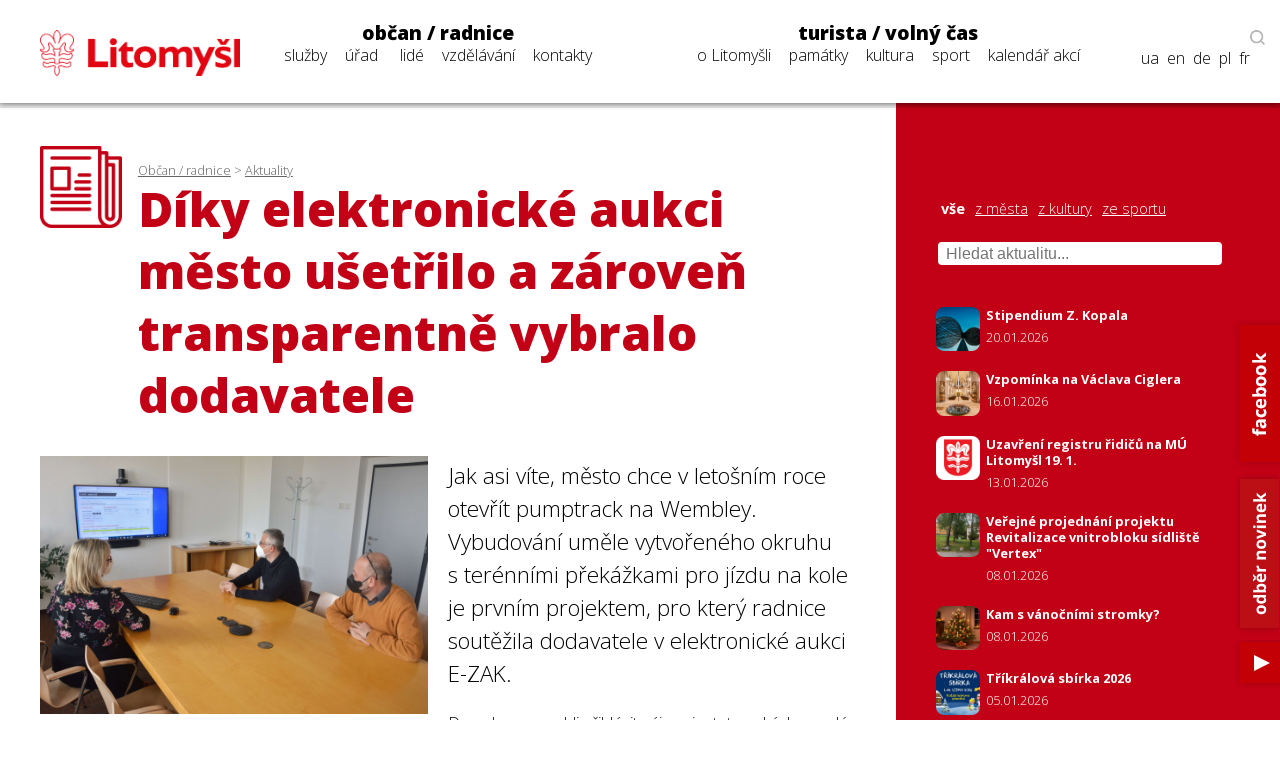

--- FILE ---
content_type: text/html; charset=utf-8
request_url: https://www.litomysl.cz/aktuality/diky_elektronicke_aukci_mesto_usetrilo_a_zaroven_transparentne_vybralo_dodavatele/diky_elektronicke_aukci_mesto_usetrilo_a_zaroven_transparentne_vybralo_dodavatele/?stranka=38
body_size: 9557
content:
<!DOCTYPE html>
<html lang="cs">

<head>

  <meta charset="utf-8">
  <meta name="viewport" content="width=device-width, initial-scale=1.0, maximum-scale=1.0, user-scalable=no">

  <title>Město Litomyšl - Aktualita - Díky elektronické aukci město ušetřilo a zároveň transparentně vybralo dodavatele</title>
  <meta name="description" content="Město Litomyšl" />
  <meta name="author" content="Město Litomyšl">

  <link href="https://fonts.googleapis.com/css?family=Open+Sans:300,700,800&display=swap&subset=latin-ext" rel="stylesheet">

  <link rel="stylesheet" type="text/css" href="https://www.litomysl.cz/program_files/css/main_2026-01-16.css" />
  <link rel="stylesheet" type="text/css" href="https://www.litomysl.cz/program_files/css/print_2025-12-09.css" media="print" />

  <!-- Fancybox CSS -->
  <link rel="stylesheet" href="https://cdn.jsdelivr.net/npm/@fancyapps/ui/dist/fancybox/fancybox.css">


<script>
    // Přidání event listeneru na scroll událost
window.addEventListener("scroll", function () {
    if (window.scrollY > 200) {
        document.querySelector("header").classList.add("scrolled");
        document.body.classList.add("scrolled-down");
    } else {
        document.querySelector("header").classList.remove("scrolled");
        document.body.classList.remove("scrolled-down");
    }
});
</script>    



    
      <link rel="stylesheet" type="text/css" href="https://www.litomysl.cz/program_files/css/subpages_2025-12-09.css" />
    <!--  Skript pro přidání tříd pro dotykové obrazovky  -->
    <script type="text/javascript">!function(o,c){var n=c.documentElement,t=" w-mod-";n.className+=t+"js",("ontouchstart"in o||o.DocumentTouch&&c instanceof DocumentTouch)&&(n.className+=t+"touch")}(window,document);</script>

    <link rel="apple-touch-icon-precomposed" sizes="57x57" href="https://www.litomysl.cz/program_files/favicon/apple-touch-icon-57x57.png" />
    <link rel="apple-touch-icon-precomposed" sizes="114x114" href="https://www.litomysl.cz/program_files/favicon/apple-touch-icon-114x114.png" />
    <link rel="apple-touch-icon-precomposed" sizes="72x72" href="https://www.litomysl.cz/program_files/favicon/apple-touch-icon-72x72.png" />
    <link rel="apple-touch-icon-precomposed" sizes="144x144" href="https://www.litomysl.cz/program_files/favicon/apple-touch-icon-144x144.png" />
    <link rel="apple-touch-icon-precomposed" sizes="60x60" href="https://www.litomysl.cz/program_files/favicon/apple-touch-icon-60x60.png" />
    <link rel="apple-touch-icon-precomposed" sizes="120x120" href="https://www.litomysl.cz/program_files/favicon/apple-touch-icon-120x120.png" />
    <link rel="apple-touch-icon-precomposed" sizes="76x76" href="https://www.litomysl.cz/program_files/favicon/apple-touch-icon-76x76.png" />
    <link rel="apple-touch-icon-precomposed" sizes="152x152" href="https://www.litomysl.cz/program_files/favicon/apple-touch-icon-152x152.png" />
    <link rel="icon" type="image/png" href="https://www.litomysl.cz/program_files/favicon/favicon-196x196.png" sizes="196x196" />
    <link rel="icon" type="image/png" href="https://www.litomysl.cz/program_files/favicon/favicon-96x96.png" sizes="96x96" />
    <link rel="icon" type="image/png" href="https://www.litomysl.cz/program_files/favicon/favicon-32x32.png" sizes="32x32" />
    <link rel="icon" type="image/png" href="https://www.litomysl.cz/program_files/favicon/favicon-16x16.png" sizes="16x16" />
    <link rel="icon" type="image/png" href="https://www.litomysl.cz/program_files/favicon/favicon-128.png" sizes="128x128" />
    <meta name="application-name" content="Litomysl.cz"/>
    <meta name="msapplication-TileColor" content="#FFFFFF" />
    <meta name="msapplication-TileImage" content="https://www.litomysl.cz/program_files/favicon/mstile-144x144.png" />
    <meta name="msapplication-square70x70logo" content="https://www.litomysl.cz/program_files/favicon/mstile-70x70.png" />
    <meta name="msapplication-square150x150logo" content="https://www.litomysl.cz/program_files/favicon/mstile-150x150.png" />
    <meta name="msapplication-wide310x150logo" content="https://www.litomysl.cz/program_files/favicon/mstile-310x150.png" />
    <meta name="msapplication-square310x310logo" content="https://www.litomysl.cz/program_files/favicon/mstile-310x310.png" />

</head>

<body class='sub-page'>
<style>

/* Výchozí stav - formulář je skrytý */
.add-fulltext-form {
    transition: all 0.3s ease-in-out;
    opacity: 1;
    visibility: visible;
}

/* Skrytí prvků s plynulým efektem */
.hidden {
    opacity: 0;
    visibility: hidden;
}

</style>

<header>
    <div id="header-wrap">
        <div class="menu animated fadeIn" id="trigger-overlay">
            <img src='https://www.litomysl.cz/program_files/img/img-system/header/menu-icon-2.png' alt='Menu' />
        </div>

        <a id="logo" class="col-md-2" href="/">
            <img src="https://www.litomysl.cz/program_files/img/img-system/header/menu-logo.png" alt="Logo Litomyšl">
        </a>

          
        <nav id='main-navigation' class="col-md-9">

            <ul class="col-md-5 ">
                <li>
                    <a class="menu-group-title" href="https://www.litomysl.cz/obcan">občan / radnice</a>
                    <ul>
                        
          <li id='menu-sluzby'> <a href='https://www.litomysl.cz/obcan#sluzby'>služby</a> </li>
          <li id='menu-mestsky-urad'> <a href='https://www.litomysl.cz/obcan#mestsky-urad'>úřad</a> </li>
          <li id='menu-lide'> <a href='https://www.litomysl.cz/obcan#lide'>lidé</a> </li>
          <li id='menu-vzdelavani'> <a href='https://www.litomysl.cz/obcan#vzdelavani'>vzdělávání</a> </li>
          <li id='menu-kontakty'> <a href='https://www.litomysl.cz/obcan#kontakty'>kontakty</a> </li>
                    </ul>
                    <img class="selected-menu-shadow" src="https://www.litomysl.cz/program_files/img/img-system/header/shadow.png" alt="Vybrané menu">
                </li>
            </ul>
            <ul class="col-md-7 ">
                <li>
                    <a class="menu-group-title" href="https://www.litomysl.cz/turista">turista / volný čas</a>
                    <ul>
                        
          <li id='menu-o-litomysli'> <a href='https://www.litomysl.cz/turista#o-litomysli'>o Litomyšli</a> </li>
          <li id='menu-pamatky-architektura'> <a href='https://www.litomysl.cz/turista#pamatky-architektura'>památky</a> </li>
          <li id='menu-kultura'> <a href='https://www.litomysl.cz/turista#kultura'>kultura</a> </li>
          <li id='menu-sport'> <a href='https://www.litomysl.cz/turista#sport'>sport</a> </li>
          <li id='menu-kalendar-akci'> <a href='https://www.litomysl.cz/kalendar_akci'>kalendář akcí</a> </li>
                    </ul>
                    <img class="selected-menu-shadow" src="https://www.litomysl.cz/program_files/img/img-system/header/shadow.png" alt="Vybrané menu">
                </li>
            </ul>
        </nav>

        <div id="header-right">
            <img class="header-search" src="https://www.litomysl.cz/program_files/img/img-system/header/search-icon.png" alt="Vyhledat na webu">
        </div>

        
  		<div class="add-fulltext-form">
            <div id="___gcse_0">
                <div class="gsc-control-cse gsc-control-cse-cs">
                    <div class="gsc-control-wrapper-cse" dir="ltr">
                        <script async src="https://cse.google.com/cse.js?cx=072c46abaaad432e2"></script>
                        <div class="fulltext-form">
                            <div class="gcse-search"></div>
                        </div>
                    </div>
                </div>
            </div>
            <div class="close-fulltext">zavřít</div>
  		</div>
    </div>

    <div id="lang-box" class="search-on">

        <div id="trigger-overlay">
            <img class="header-search globe" src="https://www.litomysl.cz/program_files/img/img-system/header/globe.png" alt="EN / DE / PL / FR">
        </div>

      <img class="header-search lupa" src="https://www.litomysl.cz/program_files/img/img-system/header/search-icon.png" alt="Vyhledávat na webu"><br/>

      <a href="https://translate.google.cz/translate?hl=&sl=cs&tl=fr&u=https%3A%2F%2Fwww.litomysl.cz%2Fturista" target="_blank">fr</a>
      <a href="https://translate.google.cz/translate?hl=&sl=cs&tl=pl&u=https%3A%2F%2Fwww.litomysl.cz%2Fturista" target="_blank">pl</a>
      <a href="https://translate.google.cz/translate?hl=&sl=cs&tl=de&u=https%3A%2F%2Fwww.litomysl.cz%2Fturista" target="_blank">de</a>
      <a href="https://translate.google.cz/translate?hl=&sl=cs&tl=en&u=https%3A%2F%2Fwww.litomysl.cz%2Fturista" target="_blank">en</a>
      <a href="https://translate.google.cz/translate?hl=&sl=cs&tl=uk&u=https%3A%2F%2Fwww.litomysl.cz" target="_blank">ua</a>

    </div>

</header>

<script>
document.addEventListener("DOMContentLoaded", function () {
    document.querySelectorAll('.header-search.lupa, .close-fulltext').forEach(function (element) {
        element.addEventListener('click', function () {
            let fulltextForm = document.querySelector('.add-fulltext-form');
            let mainNavigation = document.getElementById('main-navigation');
            let logoImg = document.querySelector('#header-wrap #logo img');

            let wid = window.innerWidth;
            let isFulltextVisible = fulltextForm && fulltextForm.style.display === "block";
            
            // Přepnutí viditelnosti vyhledávacího pole
            if (fulltextForm) {
                fulltextForm.style.display = isFulltextVisible ? "none" : "block";
            }
            
            // Pokud se zobrazí vyhledávání, schováme navigaci
            if (mainNavigation) {
                if (wid > 1049) {
                    mainNavigation.style.display = isFulltextVisible ? "block" : "none";
                } else {
                    mainNavigation.style.display = "none";
                }
            }

            if (wid < 651 && logoImg) {
                logoImg.style.display = isFulltextVisible ? "block" : "none";
            }
        });
    });
});
</script>


<!--  -----------------------------------Aktuality-----------------------------------------------  -->

        <section id="aktuality" class="red-layout">
            <div class="wrap-main">
                <div class="pad-main-left">
                    <div class="sub-header">
                        <img class="subpage-icon" src="https://www.litomysl.cz/program_files/img/img-system/subpages/newspaper.3.3.1.png" alt="kalendář">
                        <div class="header-text">
                            <div class="breadcrumb">
                                <a href='https://www.litomysl.cz/obcan'>Občan / radnice</a> > <a href='https://www.litomysl.cz/aktuality'>Aktuality</a>                            </div>
                                <h1 class="subpage-title">
                                    Díky&nbsp;elektronické aukci město ušetřilo a&nbsp;zároveň transparentně vybralo dodavatele                                </h1>
                        </div>
                        <div class="cleaner"></div>
                    </div>
                    
                    
    <div class='news-detail-images'>
      
        <a data-fancybox='gallery' href='https://www.litomysl.cz/images/1646906638821_.jpg' data-caption='Díky elektronické aukci město ušetřilo a zároveň transparentně vybralo dodavatele'>
          <img class='img-news-main' src='https://www.litomysl.cz/images/1646906638821_.jpg' alt='obrázek k Díky elektronické aukci město ušetřilo a zároveň transparentně vybralo dodavatele' >
        </a>
      <div class='news-detail-gallery'>
      
      </div>
    </div>
                        
                    <div class="text-content">
                    
                      
                        <div class='perex'>
                            <p>Jak asi víte, město chce v&nbsp;letošním roce otevřít pumptrack na&nbsp;Wembley. Vybudování uměle vytvořeného okruhu s&nbsp;terénními překážkami pro&nbsp;jízdu na&nbsp;kole je prvním projektem, pro&nbsp;který radnice soutěžila dodavatele v&nbsp;elektronické aukci E-ZAK.</p>
                        </div><p>Do&nbsp;aukce se&nbsp;mohli přihlásit zájemci o&nbsp;tuto zakázku z&nbsp;celé republiky. Příhozy ale cenu nezvyšovaly, nýbrž snižovaly. Finální nabídka byla za&nbsp;1,82 milionu korun. Město díky&nbsp;aukci ušetřilo 78 tisíc a&nbsp;zároveň transparentně vybralo dodavatele.</p>
<p>Elektronická aukce je další snahou vedení města o&nbsp;efektivní a&nbsp;transparentní hospodaření i&nbsp;elektronizaci činností úřadu.</p>
                    </div>
                    
                    <div class="news-detail-footer">
                        <p><strong>Michele Vojáček</strong><br />
                        tiskový mluvčí</p>
                        
<p>
  datum zveřejnění: 10. 03. 2022
  
</p>
                                            </div>
                    <div class="cleaner"></div>

                </div>
            </div>
            <div class="wrap-side bg-red" >
                <div class="pad-main-right">

                    <div class="news-mini-filter">
                        <a href='https://www.litomysl.cz/aktuality' class="nav-active">vše</a> 
                            <a href='https://www.litomysl.cz/aktuality/z_mesta'>z města</a> 
                            <a href='https://www.litomysl.cz/aktuality/z_kultury'>z kultury</a> 
                            <a href='https://www.litomysl.cz/aktuality/ze_sportu'>ze sportu</a> 
                                                </div>

                    <div class="news-search" style="margin-bottom: 20px;">
                        <input type="text" id="news-filter-input" placeholder="Hledat aktualitu..." style="width:100%; padding:8px; font-size:1em;">
                    </div>

                    <div class="news-other">
                        
                        <div id="aktuality-seznam"></div>
                        <div id="loader" style="text-align:center; display:none;"><em>Načítám další...</em></div>
                        <div class="aktuality-nav-buttons" style="text-align:center; margin-top:20px;">
                            <button id="btn-nahoru" style="display:none;">⬆ Zpět nahoru</button>
                            <button id="btn-nacti-dalsi">⬇ Načíst další</button>
                        </div>

                    </div>
                </div>
            </div>
            <div class="cleaner"></div>
        </section>


        <script>
let offset = 0;
const pocetNaStranku = 10;
const kategorie = "";
let loading = false;
let done = false;
let hledanyText = "";

// 🔁 Načítání aktualit
function loadMoreAktuality(reset = false) {
    if (loading || done) return;

    loading = true;

    if (reset) {
        offset = 0;
        done = false;
        document.getElementById("aktuality-seznam").innerHTML = "";
        document.getElementById("btn-nahoru").style.display = "none";
        document.getElementById("btn-nacti-dalsi").style.display = "inline-block";
    }

    document.getElementById("loader").style.display = "block";

    fetch(`https://www.litomysl.cz/program_files/moduly/_aktuality-load-ajax.php?offset=${offset}&kategorie=${encodeURIComponent(kategorie)}&hledat=${encodeURIComponent(hledanyText)}`)
        .then(response => response.text())
        .then(data => {
            data = data.trim();
            if (data !== "") {
                document.getElementById("aktuality-seznam").insertAdjacentHTML("beforeend", data);
                offset += pocetNaStranku;
                document.getElementById("loader").style.display = "none";
                loading = false;

                // Zobraz tlačítko „Zpět nahoru“, pokud máme víc než 2 dávky
                if (offset >= pocetNaStranku * 2) {
                    document.getElementById("btn-nahoru").style.display = "inline-block";
                }
            } else {
                if (offset === 0) {
                    document.getElementById("aktuality-seznam").innerHTML = "<p><em>Žádné výsledky.</em></p>";
                }
                document.getElementById("loader").style.display = "none";
                document.getElementById("btn-nacti-dalsi").style.display = "none";
                done = true;
            }
        })
        .catch(error => {
            console.error("Chyba při načítání:", error);
            loading = false;
        });
}

// 🎯 Po kliknutí na "Načíst další"
document.getElementById("btn-nacti-dalsi").addEventListener("click", () => {
    loadMoreAktuality();
});

// 🔝 Tlačítko „Zpět nahoru“
document.getElementById("btn-nahoru").addEventListener("click", () => {
    window.scrollTo({ top: 0, behavior: "smooth" });
});

// 🔍 Vyhledávání s debounce
let debounceTimer;
document.getElementById("news-filter-input").addEventListener("input", function () {
    clearTimeout(debounceTimer);
    hledanyText = this.value.trim();
    debounceTimer = setTimeout(() => {
        loadMoreAktuality(true); // Reset + nová data
    }, 400);
});

// ⏱️ Prvotní načtení
window.addEventListener("load", () => {
    loadMoreAktuality();
});
</script>









<footer>
    <section class="wrap-main" id="kontakty">
        <div class='pad-main-left'>
            <h3>Kontakty</h3>
            <div class='cleaner'></div>
            <div class='col-md-6 footer-contact-col'>
                <div class='cont-table'>
                    
    <div class='cont-line'>
        <div class='cont-th'>
            <a href='https://www.litomysl.cz'>Městský úřad Litomyšl</a>
        </div>
        <div class='cont-email'>
            <a href='mailto:podatelna@litomysl.cz'>podatelna@litomysl.cz</a>
        </div>
        <div class='cont-tel'>
            <a href='tel:461653333'>461 653 333</a>
        </div>
    </div>
    <div class='cont-line'>
        <div class='cont-th'>
            <a href='https://www.ticlitomysl.cz'>Informační centrum Litomyšl</a>
        </div>
        <div class='cont-email'>
            <a href='mailto:ic@litomysl.cz'>ic@litomysl.cz</a>
        </div>
        <div class='cont-tel'>
            <a href='tel:461612161'>461 612 161</a>
        </div>
    </div>
    <div class='cont-line'>
        <div class='cont-th'>
            <a href='https://www.litomysl.cz/mestska_policie'>Městská policie Litomyšl</a>
        </div>
        <div class='cont-email'>
            <a href='mailto:mp@litomysl.cz'>mp@litomysl.cz</a>
        </div>
        <div class='cont-tel'>
            <a href='tel:156'>156</a>
        </div>
    </div>
    <div class='cont-line'>
        <div class='cont-th'>
            <a href='https://www.policie.cz/clanek/kontakty-na-obvodni-oddeleni-litomysl.aspx'>Policie České republiky, Obvodní oddělení Litomyšl</a>
        </div>
        <div class='cont-email'>
            <a href='mailto:pcr@litomysl.cz'>pcr@litomysl.cz</a>
        </div>
        <div class='cont-tel'>
            <a href='tel:974578711,461 616 024'>974 578 711, 461 616 024</a>
        </div>
    </div>
    <div class='cont-line'>
        <div class='cont-th'>
            <a href='https://litomysl.nempk.cz'>Nemocnice Litomyšl</a>
        </div>
        <div class='cont-email'>
            <a href='mailto:posta.litomysl@nempk.cz'>posta.litomysl@nempk.cz</a>
        </div>
        <div class='cont-tel'>
            <a href='tel:461655111'>461 655 111</a>
        </div>
    </div>
    <div class='cont-line'>
        <div class='cont-th'>
            <a href='https://www.hzscr.cz/clanek/uo-svitavy.aspx'>Stanice HZS Litomyšl</a>
        </div>
        <div class='cont-email'>
            <a href='mailto:lukas.faltys@pak.izscr.cz'>lukas.faltys@pak.izscr.cz</a>
        </div>
        <div class='cont-tel'>
            <a href='tel:950578111'>950 578 111</a>
        </div>
    </div>
    <div class='cont-line'>
        <div class='cont-th'>
            <a href='https://knihovna.litomysl.cz'>Městská knihovna Litomyšl</a>
        </div>
        <div class='cont-email'>
            <a href='mailto:knihovna@litomysl.cz'>knihovna@litomysl.cz</a>
        </div>
        <div class='cont-tel'>
            <a href='tel:461612068'>461 612 068</a>
        </div>
    </div>
    <div class='cont-line'>
        <div class='cont-th'>
            <a href='https://www.bazen-litomysl.cz'>Městský bazén</a>
        </div>
        <div class='cont-email'>
            <a href='mailto:bazen.litomysl@mslit.cz'>bazen.litomysl@mslit.cz</a>
        </div>
        <div class='cont-tel'>
            <a href='tel:461315011'>461 315 011</a>
        </div>
    </div>
    <div class='cont-line'>
        <div class='cont-th'>
            <a href='https://www.mslit.cz'>Městské služby Litomyšl</a>
        </div>
        <div class='cont-email'>
            <a href='mailto:info@mslit.cz'>info@mslit.cz</a>
        </div>
        <div class='cont-tel'>
            <a href='tel:461614791'>461 614 791</a>
        </div>
    </div>                </div>
            </div>
            <div class='col-md-6 footer-contact-col'>
                <div class='cont-table'>
                    
    <div class='cont-line'>
        <div class='cont-th'>
            <a href='https://www.litomysl.cz/lilie'>Lilie</a>
        </div>
        <div class='cont-email'>
            <a href='mailto:lilie@litomysl.cz'>lilie@litomysl.cz</a>
        </div>
        <div class='cont-tel'>
            <a href='tel:461653308'>461 653 308</a>
        </div>
    </div>
    <div class='cont-line'>
        <div class='cont-th'>
            <a href='https://www.rml.cz'>Regionální muzeum v Litomyšli</a>
        </div>
        <div class='cont-email'>
            <a href='mailto:info@rml.cz'>info@rml.cz</a>
        </div>
        <div class='cont-tel'>
            <a href='tel:461615287'>461 615 287</a>
        </div>
    </div>
    <div class='cont-line'>
        <div class='cont-th'>
            <a href='https://www.zamecke-navrsi.cz'>Zámecké návrší Litomyšl</a>
        </div>
        <div class='cont-email'>
            <a href='mailto:info@zamecke-navrsi.cz'>info@zamecke-navrsi.cz</a>
        </div>
        <div class='cont-tel'>
            <a href='tel:777100897'>777 100 897</a>
        </div>
    </div>
    <div class='cont-line'>
        <div class='cont-th'>
            <a href='https://www.zamek-litomysl.cz'>Státní zámek Litomyšl</a>
        </div>
        <div class='cont-email'>
            <a href='mailto:weiss.petr@npu.cz'>weiss.petr@npu.cz</a>
        </div>
        <div class='cont-tel'>
            <a href='tel:461615067'>461 615 067</a>
        </div>
    </div>
    <div class='cont-line'>
        <div class='cont-th'>
            <a href='https://www.galerie.litomysl.cz'>Městská galerie Litomyšl</a>
        </div>
        <div class='cont-email'>
            <a href='mailto:galerie@litomysl.cz'>galerie@litomysl.cz</a>
        </div>
        <div class='cont-tel'>
            <a href='tel:461614765'>461 614 765</a>
        </div>
    </div>
    <div class='cont-line'>
        <div class='cont-th'>
            <a href='https://www.smetanuvdum.cz'>Smetanův dům Litomyšl</a>
        </div>
        <div class='cont-email'>
            <a href='mailto:smetanuv.dum@litomysl.cz'>smetanuv.dum@litomysl.cz</a>
        </div>
        <div class='cont-tel'>
            <a href='tel:461613239'>461 613 239</a>
        </div>
    </div>
    <div class='cont-line'>
        <div class='cont-th'>
            <a href='https://svc.litomysl.cz'>Středisko volného času Litomyšl</a>
        </div>
        <div class='cont-email'>
            <a href='mailto:info@svc.litomysl.cz'>info@svc.litomysl.cz</a>
        </div>
        <div class='cont-tel'>
            <a href='tel:461615270'>461 615 270</a>
        </div>
    </div>
    <div class='cont-line'>
        <div class='cont-th'>
            <a href='https://www.csplitomysl.cz'>Centrum sociální pomoci města Litomyšle</a>
        </div>
        <div class='cont-email'>
            <a href='mailto:reditel@csplitomysl.cz'>reditel@csplitomysl.cz</a>
        </div>
        <div class='cont-tel'>
            <a href='tel:461614861'>461 614 861</a>
        </div>
    </div>                </div>
            </div>
            <div class='cleaner'></div>
        </div>
    </section>
    <div class='wrap-side'>
        <div class='pad-main-right'>
            <strong>Město Litomyšl</strong><br />
            Bří Šťastných 1000, Litomyšl 570 20<br />
            IČ: 00276944<br />
            Datová schránka: x4cbvs8<br />
            e-mail: <a href='mailto:mesto@litomysl.cz' style='text-decoration:underline !important;'>mesto@litomysl.cz</a><br />
            <a class='more-contacts' href='https://www.litomysl.cz/mestsky_urad/kontakty'>Další kontakty na Městský úřad Litomyšl</a>
            <br />
            <a class="more-contacts" href="https://www.litomysl.cz/whistleblowing">Vnitřní oznamovací systém (whistleblowing)</a>
            <a class="more-contacts" href="https://www.litomysl.cz/prohlaseni_o_pristupnosti">Prohlášení o přístupnosti</a>
            <a class="more-contacts" href="https://www.litomysl.cz/struktura_webu">Struktura webu</a>

            
                        <script async src="https://cse.google.com/cse.js?cx=072c46abaaad432e2"></script>
            <div class="fulltext-form">Vyhledávání na webu<div class="gcse-search"></div></div>
            
            <div class='social-links'>
                <a href='https://www.facebook.com/Litomysl.ofic/'><img src='https://www.litomysl.cz/program_files/img/img-system/footer/facebook.png' alt='facebook'></a>
                <a href='https://www.youtube.com/channel/UCIKgq7oXO8eHMhXpPcr_Ebw'><img src='https://www.litomysl.cz/program_files/img/img-system/footer/youtube.png' alt='youtube'></a>
                <!-- <a href=''><img src='img/img-system/footer/instagram.png' alt='instagram'></a>-->
            </div>

        </div>
    </div>
    <div class='cleaner'></div>
	<div class="col-md-12 sign">
  <p>© 2011 - 2026 Město Litomyšl, webdesing: <a target="_blank" href="https://wwworks.cz">studio wwworks</a></p>
	</div>
  <div class="cleaner"></div>
</footer>

<div class='overlay overlay-hugeinc'>
    <button type='button' class='overlay-close'></button>
    <nav>
        <ul>
            <li>
                <a class='menu-group-title' href='https://www.litomysl.cz/obcan'>občan / radnice</a>
                <ul>
                    <li><a href="https://www.litomysl.cz/obcan#mb-sluzby" trigger="sluzby" class="mb-trigger">služby</a></li>
                    <li><a href="https://www.litomysl.cz/obcan#mb-mestsky-urad" trigger="mestsky-urad" class="mb-trigger">úřad</a></li>
                    <li><a href="https://www.litomysl.cz/obcan#mb-lide" trigger="lide" class="mb-trigger">lidé</a></li>
                    <li><a href="https://www.litomysl.cz/obcan#mb-vzdelavani" trigger="vzdelavani" class="mb-trigger">vzdělávání</a></li>
                    <li><a href="https://www.litomysl.cz/obcan#kontakty" trigger="kontakty" class="mb-trigger">kontakty</a></li>
                </ul>
            </li>
        </ul>
        <ul>
            <li>
                <a class='menu-group-title' href='https://www.litomysl.cz/turista'>turista / volný čas</a>
                <ul>
                    <li><a href="https://www.litomysl.cz/turista#mb-o-litomysli" trigger="o-litomysli" class="mb-trigger">o Litomyšli</a></li>
                    <li><a href="https://www.litomysl.cz/turista#mb-pamatky-architektura" trigger="pamatky" class="mb-trigger">památky</a></li>
                    <li><a href="https://www.litomysl.cz/turista#mb-kultura" trigger="kultura" class="mb-trigger">kultura</a></li>
                    <li><a href="https://www.litomysl.cz/turista#mb-sport" trigger="sport" class="mb-trigger">sport</a></li>
                    <li><a href="https://www.litomysl.cz/kalendar_akci" trigger="kalendar_akci" class="mb-trigger">kalendář akcí</a></li>
                </ul>
            </li>
        </ul>

        
        <div class='lang-mobile'>
            <a href="https://translate.google.cz/translate?hl=&sl=cs&tl=uk&u=https%3A%2F%2Fwww.litomysl.cz%2Fturista" target="_blank">Українська версія</a><br />
            <a href="https://translate.google.cz/translate?hl=&sl=cs&tl=en&u=https%3A%2F%2Fwww.litomysl.cz%2Fturista" target="_blank">English version</a><br />
            <a href="https://translate.google.cz/translate?hl=&sl=cs&tl=de&u=https%3A%2F%2Fwww.litomysl.cz%2Fturista" target="_blank">Deutsche Version</a><br />
            <a href="https://translate.google.cz/translate?hl=&sl=cs&tl=pl&u=https%3A%2F%2Fwww.litomysl.cz%2Fturista" target="_blank">Wersja polska</a><br />
            <a href="https://translate.google.cz/translate?hl=&sl=cs&tl=fr&u=https%3A%2F%2Fwww.litomysl.cz%2Fturista" target="_blank">Version française</a>
        </div>
    </nav>
</div>




<script>
document.addEventListener("DOMContentLoaded", function () {
    const HEADER_HEIGHT = document.querySelector("header") ? document.querySelector("header").offsetHeight : 0;
    const SCROLL_OFFSET = -40;

    function smoothScrollTo(targetElement, duration = 800) {
        if (!targetElement) return;

        const targetPosition = targetElement.getBoundingClientRect().top + window.scrollY;
        const offsetPosition = targetPosition - HEADER_HEIGHT - SCROLL_OFFSET;
        const startPosition = window.scrollY;
        const distance = offsetPosition - startPosition;
        let startTime = null;

        function animationStep(currentTime) {
            if (!startTime) startTime = currentTime;
            const timeElapsed = currentTime - startTime;
            const progress = Math.min(timeElapsed / duration, 1);
            window.scrollTo(0, startPosition + distance * easeInOutQuad(progress));
            if (timeElapsed < duration) {
                requestAnimationFrame(animationStep);
            }
        }

        function easeInOutQuad(t) {
            return t < 0.5 ? 2 * t * t : 1 - Math.pow(-2 * t + 2, 2) / 2;
        }

        requestAnimationFrame(animationStep);
    }

    function openSection(targetElement) {
        if (!targetElement) return;

        if (targetElement.style.maxHeight === "0px" || targetElement.classList.contains("mb-hide")) {
            targetElement.classList.remove("mb-hide", "hidden", "collapsed", "d-none");
            targetElement.style.display = "block";
            targetElement.style.maxHeight = targetElement.scrollHeight + "px";
        }
    }

    function toggleSection(targetElement) {
        if (!targetElement) return;

        if (targetElement.style.maxHeight && targetElement.style.maxHeight !== "0px") {
            // ✅ Zavření pouze pokud kliknu na záhlaví (mb-trigger), ne na menu
            targetElement.style.maxHeight = "0px";
            setTimeout(() => targetElement.classList.add("mb-hide"), 300);
        } else {
            openSection(targetElement);
        }
    }

    function closeOverlay() {
        let overlay = document.querySelector(".overlay");
        let overlayHugeinc = document.querySelector(".overlay-hugeinc");

        if (overlay) overlay.style.display = "none";
        if (overlayHugeinc) {
            overlayHugeinc.classList.remove("overlay-hugeinc-open");
            overlayHugeinc.classList.add("overlay-hugeinc");
        }
    }

    function highlightCurrentSection() {
        let found = false;
        let selectedMenuShadow = document.querySelector(".selected-menu-group .selected-menu-shadow");

        document.querySelectorAll("section").forEach(section => {
            const sectionTop = section.getBoundingClientRect().top + window.scrollY;
            const sectionBottom = sectionTop + section.offsetHeight;
            const scrollPosition = window.scrollY + 400;

            if (scrollPosition >= sectionTop && scrollPosition < sectionBottom && !found) {
                found = true;
                const currentSectionId = section.getAttribute("id");

                document.querySelectorAll(".menu-selected").forEach(el => el.classList.remove("menu-selected"));

                const menuItem = document.getElementById(`menu-${currentSectionId}`);
                if (menuItem) {
                    menuItem.classList.add("menu-selected");

                    if (selectedMenuShadow) {
                        selectedMenuShadow.style.display = "block";
                        selectedMenuShadow.style.transition = "left 0.3s ease-in-out";

                        setTimeout(() => {
                            const selectedWidth = menuItem.offsetWidth + 14;
                            const selectedPos = menuItem.offsetLeft - 7;
                            const shadowWidth = selectedMenuShadow.offsetWidth;
                            const newPos = selectedPos - (shadowWidth / 2) + (selectedWidth / 2) + 5;
                            selectedMenuShadow.style.left = `${newPos}px`;
                        }, 50);
                    }
                }
            }
        });

        if (!found) {
            document.querySelectorAll(".selected-menu-shadow").forEach(shadow => {
                shadow.style.display = "none";
            });
        }
    }

    function handleAnchorLinks(event, link) {
        let href = link.getAttribute("href");
        if (!href) return;

        let linkUrl = new URL(href, window.location.origin);
        let currentUrl = window.location.origin + window.location.pathname;

        if (linkUrl.origin !== window.location.origin || linkUrl.pathname !== window.location.pathname) {
            event.preventDefault();
            sessionStorage.setItem("scrollToHash", linkUrl.hash);
            window.location.href = "/program_files/lib/redirect.php?url=" + encodeURIComponent(href);
            return;
        }

        let targetId = linkUrl.hash.substring(1);
        let targetElement = document.getElementById(targetId);

        if (targetElement) {
            event.preventDefault();
            history.pushState(null, null, href);

            // ✅ Pouze OTEVŘENÍ, už nikdy zavření přes menu
            openSection(targetElement);

            smoothScrollTo(targetElement);
            closeOverlay();
        }
    }

    document.querySelectorAll('#main-navigation a, .overlay a').forEach(anchor => {
        anchor.addEventListener("click", function (event) {
            handleAnchorLinks(event, this);
        });
    });

    document.querySelectorAll(".overlay-close").forEach(closeBtn => {
        closeBtn.addEventListener("click", function () {
            closeOverlay();
        });
    });

    let triggerOverlay = document.getElementById("trigger-overlay");
    if (triggerOverlay) {
        triggerOverlay.addEventListener("click", function () {
            let overlay = document.querySelector(".overlay");
            let overlayHugeinc = document.querySelector(".overlay-hugeinc");

            if (overlay) overlay.style.display = "block";
            if (overlayHugeinc) {
                overlayHugeinc.classList.remove("overlay-hugeinc");
                overlayHugeinc.classList.add("overlay-hugeinc-open");
            }
        });
    }

    // ✅ Kliknutí na záhlaví sekce umožní sbalení
    document.querySelectorAll(".mb-trigger").forEach(trigger => {
        trigger.addEventListener("click", function (event) {
            event.preventDefault();
            const targetId = this.getAttribute("trigger");
            const targetSection = document.getElementById(targetId);

            if (targetSection) {
                toggleSection(targetSection); // ✅ Pouze záhlaví umožní zavření sekce
            }
        });
    });

    window.addEventListener("scroll", highlightCurrentSection);
    setTimeout(() => {
        highlightCurrentSection();
    }, 500);

    function handleRedirectExpansion() {
        let hash = sessionStorage.getItem("scrollToHash");
        if (hash) {
            sessionStorage.removeItem("scrollToHash");
            let targetId = hash.replace("#mb-", "");
            let attempts = 0;

            let interval = setInterval(() => {
                let targetElement = document.getElementById(targetId);
                if (targetElement) {
                    openSection(targetElement); // ✅ Pouze otevíráme sekci, už nezavíráme
                    smoothScrollTo(targetElement);
                    closeOverlay();
                    clearInterval(interval);
                } else if (attempts >= 10) {
                    clearInterval(interval);
                }
                attempts++;
            }, 300);
        }
    }

    window.addEventListener("load", handleRedirectExpansion);
    window.addEventListener("hashchange", handleRedirectExpansion);
});

</script>

<script src="https://www.litomysl.cz/program_files/js/infinite-scroll.js"></script>

<!-- Realcombiz Facebook Widget Start
<script type="text/javascript">/*<![CDATA[*/jQuery(document).ready(function() {jQuery(".rblikebox").hover(function() {jQuery(this).stop().animate({right: "0"},
        "medium");}, function() {jQuery(this).stop().animate({right: "-250"}, "medium");}, 500);});/*]]>*/
</script>-->
<a href="https://facebook.com/Litomysl.ofic" class="rblikebox" target="_blank">
    <div>
        <!--  <iframe src="http://www.facebook.com/plugins/likebox.php?href=http://www.facebook.com/Litomysl.oficialni&amp;width=245&amp;colorscheme=light&amp;show_faces=true&amp;connections=9&amp;stream=true&amp;header=false&amp;height=500" scrolling="no" frameborder="0" scrolling="no" style="border: medium none; overflow: hidden; height: 500px; width: 245px;background:#fff;"></iframe>
   -->
    </div>
</a>

<div id="social-buts">
        <a href="https://www.litomysl.cz/odber_novinek"><img src="https://www.litomysl.cz/program_files/img/img-system/header/odber-novinek.png" alt="Odběr novinek"></a>
    <a target="_blank" href="https://www.youtube.com/channel/UCIKgq7oXO8eHMhXpPcr_Ebw"><img src="https://www.litomysl.cz/program_files/img/img-system/header/side-youtube.png" alt="Youtube Litomyšl"></a>
</div>
  <!-- Fancybox CSS -->
  <link rel="stylesheet" href="https://cdn.jsdelivr.net/npm/@fancyapps/ui/dist/fancybox/fancybox.css">
  <!-- Fancybox JS -->
  <script src="https://cdn.jsdelivr.net/npm/@fancyapps/ui/dist/fancybox/fancybox.umd.js"></script>
  
  <script>
  document.addEventListener("DOMContentLoaded", function () {
    // Inicializace Fancyboxu
    Fancybox.bind("[data-fancybox='gallery']", {
    });
  });
  </script>
  

<script>
(() => {
  const ENDPOINT = '/program_files/ajax/_track.php';

  // Tuhle hodnotu dosadíme z PHP:
  const SERVER_LOAD_MS = 71;

  // Pageview – pošleme jednou, rovnou s load_ms ze serveru
  const pv = {
    type: 'pageview',
    url: location.href,
    referrer: document.referrer || null,
    lang: navigator.language || null,
    load_ms: SERVER_LOAD_MS, // <— serverové měření renderu
    device: /Mobi|Android/i.test(navigator.userAgent) ? 'mobile' : 'desktop'
  };
  send(pv);

  // Time-on-page (necháme, je praktické)
  let start = Date.now();
  function sendTime() {
    const ms = Date.now() - start;
    const t = { type: 'time', url: location.href, time_on_page_ms: ms };
    if (navigator.sendBeacon) {
      navigator.sendBeacon(ENDPOINT, JSON.stringify(t));
    } else {
      fetch(ENDPOINT, { method:'POST', headers:{'Content-Type':'application/json'}, body: JSON.stringify(t), keepalive:true });
    }
  }
  addEventListener('pagehide', sendTime);
  addEventListener('visibilitychange', () => { if (document.visibilityState === 'hidden') sendTime(); });

  // Vlastní eventy zachovej stejné API:
  window.track = (name, meta={}) => send({ type:'event', name, meta, url: location.href });

  function send(obj){
    if (navigator.sendBeacon) {
      navigator.sendBeacon(ENDPOINT, JSON.stringify(obj));
    } else {
      fetch(ENDPOINT, { method:'POST', headers:{'Content-Type':'application/json'}, body: JSON.stringify(obj), keepalive:true });
    }
  }
})();
</script>


  </body>
</html>
